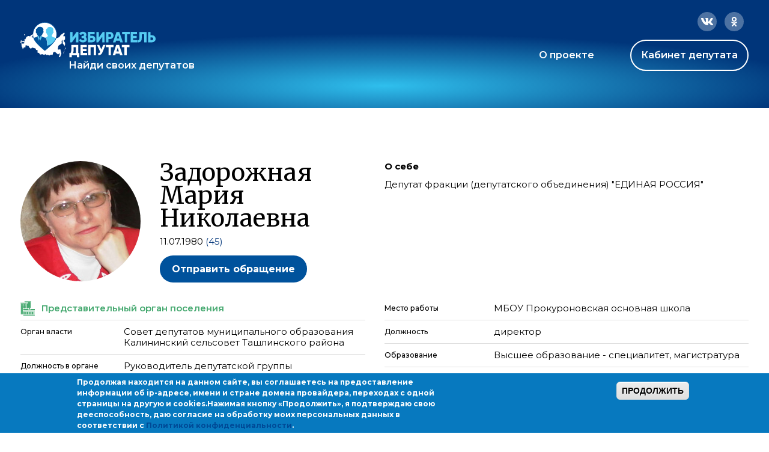

--- FILE ---
content_type: text/html; charset=utf-8
request_url: https://ideputat.er.ru/user/166700?page=4
body_size: 13837
content:
<!DOCTYPE html>
<!--[if IE 7]><html class="no-js lt-ie10 lt-ie9 lt-ie8 page-user-level-5" lang="ru" data-staticurl="/sites/all/themes/mdt/static/"><![endif]-->
<!--[if IE 8]><html class="no-js lt-ie10 lt-ie9 page-user-level-5" lang="ru" data-staticurl="/sites/all/themes/mdt/static/"><![endif]-->
<!--[if IE 9]><html class="no-js lt-ie10 page-user-level-5" lang="ru" data-staticurl="/sites/all/themes/mdt/static/"><![endif]-->
<!--[if gt IE 9]><!--><html class="no-js page-user-level-5" lang='ru' data-staticurl="/sites/all/themes/mdt/static/"><!--<![endif]-->

<head>
  <meta http-equiv="Content-Type" content="text/html; charset=utf-8" />
<link rel="apple-touch-icon" sizes="180x180" href="/sites/default/files/favicons/apple-touch-icon.png"/>
<link rel="icon" type="image/png" sizes="32x32" href="/sites/default/files/favicons/favicon-32x32.png"/>
<link rel="icon" type="image/png" sizes="16x16" href="/sites/default/files/favicons/favicon-16x16.png"/>
<link rel="manifest" href="/sites/default/files/favicons/site.webmanifest"/>
<link rel="mask-icon" href="/sites/default/files/favicons/safari-pinned-tab.svg" color="#00aba9"/>
<meta name="msapplication-TileColor" content="#00aba9"/>
<meta name="theme-color" content="#b4d4f4"/>
<link rel="profile" href="http://www.w3.org/1999/xhtml/vocab" />
<meta name="viewport" content="width=device-width" />
<link rel="stylesheet" href="https://use.fontawesome.com/releases/v5.0.6/css/all.css" />
<meta name="description" content="Руководитель депутатской группы (Совет депутатов муниципального образования Калининский сельсовет Ташлинского района)" />
<link rel="canonical" href="https://ideputat.er.ru/user/166700" />
<link rel="shortlink" href="https://ideputat.er.ru/user/166700" />
<meta property="og:site_name" content="Избиратель - Депутат" />
<meta property="og:type" content="politician" />
<meta property="og:url" content="https://ideputat.er.ru/user/166700" />
<meta property="og:title" content="Задорожная Мария Николаевна" />
<meta property="og:description" content="Руководитель депутатской группы (Совет депутатов муниципального образования Калининский сельсовет Ташлинского района)" />
<meta property="og:image" content="https://ideputat.er.ru/sites/default/files/deputy/photo_erdb/166700.jpg" />
<meta property="profile:username" content="Задорожная Мария Николаевна" />
  <title>Задорожная Мария Николаевна | Избиратель - Депутат</title>
  <style type="text/css" media="all">
@import url("https://ideputat.er.ru/modules/system/system.base.css?t49s5p");
@import url("https://ideputat.er.ru/modules/system/system.menus.css?t49s5p");
@import url("https://ideputat.er.ru/modules/system/system.messages.css?t49s5p");
@import url("https://ideputat.er.ru/modules/system/system.theme.css?t49s5p");
</style>
<style type="text/css" media="all">
@import url("https://ideputat.er.ru/sites/all/modules/contrib/jquery_update/replace/ui/themes/base/minified/jquery.ui.core.min.css?t49s5p");
@import url("https://ideputat.er.ru/sites/all/modules/contrib/jquery_update/replace/ui/themes/base/minified/jquery.ui.theme.min.css?t49s5p");
</style>
<style type="text/css" media="all">
@import url("https://ideputat.er.ru/sites/all/modules/idepvoting/idepvoting.css?t49s5p");
@import url("https://ideputat.er.ru/sites/all/modules/contrib/calendar/css/calendar_multiday.css?t49s5p");
@import url("https://ideputat.er.ru/modules/comment/comment.css?t49s5p");
@import url("https://ideputat.er.ru/sites/all/modules/contrib/date/date_repeat_field/date_repeat_field.css?t49s5p");
@import url("https://ideputat.er.ru/modules/field/theme/field.css?t49s5p");
@import url("https://ideputat.er.ru/sites/all/modules/contrib/field_hidden/field_hidden.css?t49s5p");
@import url("https://ideputat.er.ru/sites/all/modules/contrib/geofield_ymap/geofield_ymap.css?t49s5p");
@import url("https://ideputat.er.ru/modules/node/node.css?t49s5p");
@import url("https://ideputat.er.ru/modules/user/user.css?t49s5p");
@import url("https://ideputat.er.ru/sites/all/modules/contrib/views/css/views.css?t49s5p");
</style>
<style type="text/css" media="all">
@import url("https://ideputat.er.ru/sites/all/modules/contrib/colorbox/styles/default/colorbox_style.css?t49s5p");
@import url("https://ideputat.er.ru/sites/all/modules/contrib/ctools/css/ctools.css?t49s5p");
@import url("https://ideputat.er.ru/sites/all/modules/contrib/ctools/css/modal.css?t49s5p");
@import url("https://ideputat.er.ru/sites/all/modules/contrib/modal_forms/css/modal_forms_popup.css?t49s5p");
@import url("https://ideputat.er.ru/sites/all/modules/contrib/admin_menu_navbar/css/admin_menu_navbar_desktop.css?t49s5p");
@import url("https://ideputat.er.ru/sites/all/modules/contrib/eu_cookie_compliance/css/eu_cookie_compliance.css?t49s5p");
@import url("https://ideputat.er.ru/sites/all/modules/contrib/date/date_api/date.css?t49s5p");
@import url("https://ideputat.er.ru/sites/all/modules/mdm/css/common.theme.css?t49s5p");
@import url("https://ideputat.er.ru/sites/default/files/ctools/css/8695a9d3e23511e74e4cde79b7ae1666.css?t49s5p");
</style>
<style type="text/css" media="all">
@import url("https://ideputat.er.ru/sites/all/themes/mdt/static/css/mdt.css?t49s5p");
</style>
  <script type="text/javascript" src="https://ideputat.er.ru/sites/all/modules/contrib/jquery_update/replace/jquery/1.12/jquery.min.js?v=1.12.4"></script>
<script type="text/javascript" src="https://ideputat.er.ru/misc/jquery-extend-3.4.0.js?v=1.12.4"></script>
<script type="text/javascript" src="https://ideputat.er.ru/misc/jquery-html-prefilter-3.5.0-backport.js?v=1.12.4"></script>
<script type="text/javascript" src="https://ideputat.er.ru/misc/jquery.once.js?v=1.2"></script>
<script type="text/javascript" src="https://ideputat.er.ru/misc/drupal.js?t49s5p"></script>
<script type="text/javascript" src="https://ideputat.er.ru/sites/all/modules/contrib/jquery_update/js/jquery_browser.js?v=0.0.1"></script>
<script type="text/javascript" src="https://ideputat.er.ru/sites/all/modules/contrib/jquery_update/replace/ui/ui/minified/jquery.ui.core.min.js?v=1.10.2"></script>
<script type="text/javascript" src="https://ideputat.er.ru/sites/all/modules/contrib/jquery_update/replace/ui/external/jquery.cookie.js?v=67fb34f6a866c40d0570"></script>
<script type="text/javascript" src="https://ideputat.er.ru/sites/all/modules/contrib/jquery_update/replace/jquery.form/4/jquery.form.min.js?v=4.2.1"></script>
<script type="text/javascript" src="https://ideputat.er.ru/sites/all/libraries/history.js/scripts/bundled/html4%2Bhtml5/jquery.history.js?t49s5p"></script>
<script type="text/javascript" src="https://ideputat.er.ru/misc/ajax.js?v=7.101"></script>
<script type="text/javascript" src="https://ideputat.er.ru/sites/all/modules/contrib/jquery_update/js/jquery_update.js?v=0.0.1"></script>
<script type="text/javascript" src="https://ideputat.er.ru/sites/all/modules/contrib/admin_menu/admin_devel/admin_devel.js?t49s5p"></script>
<script type="text/javascript" src="https://ideputat.er.ru/sites/all/modules/contrib/ajax_error_behavior/ajax_error_behavior.js?t49s5p"></script>
<script type="text/javascript" src="https://ideputat.er.ru/sites/all/modules/contrib/autoupload/js/autoupload.js?t49s5p"></script>
<script type="text/javascript" src="https://ideputat.er.ru/sites/all/modules/contrib/entityreference/js/entityreference.js?t49s5p"></script>
<script type="text/javascript" src="https://ideputat.er.ru/sites/all/modules/contrib/spamspan/spamspan.js?t49s5p"></script>
<script type="text/javascript" src="https://ideputat.er.ru/sites/all/themes/fortytwo/static/js/lib/lodash.js?t49s5p"></script>
<script type="text/javascript" src="https://ideputat.er.ru/sites/all/themes/fortytwo/static/js/lib/polyfills/placeholder.js?t49s5p"></script>
<script type="text/javascript" src="https://ideputat.er.ru/sites/default/files/languages/ru_biL8xJRk9nmcpY2stnMj8JgrFNwf25HMJcpHB1YItb4.js?t49s5p"></script>
<script type="text/javascript" src="https://ideputat.er.ru/sites/all/libraries/colorbox/jquery.colorbox-min.js?t49s5p"></script>
<script type="text/javascript" src="https://ideputat.er.ru/sites/all/modules/contrib/colorbox/js/colorbox.js?t49s5p"></script>
<script type="text/javascript" src="https://ideputat.er.ru/sites/all/modules/contrib/colorbox/styles/default/colorbox_style.js?t49s5p"></script>
<script type="text/javascript" src="https://ideputat.er.ru/sites/all/modules/contrib/colorbox/js/colorbox_load.js?t49s5p"></script>
<script type="text/javascript" src="https://ideputat.er.ru/sites/all/modules/contrib/colorbox/js/colorbox_inline.js?t49s5p"></script>
<script type="text/javascript" src="https://ideputat.er.ru/sites/all/modules/mdm/js/colorbox.js?t49s5p"></script>
<script type="text/javascript" src="https://cdnjs.cloudflare.com/ajax/libs/jquery.inputmask/3.3.11/inputmask/inputmask.min.js"></script>
<script type="text/javascript" src="https://cdnjs.cloudflare.com/ajax/libs/jquery.inputmask/3.3.11/inputmask/jquery.inputmask.min.js"></script>
<script type="text/javascript" src="https://ideputat.er.ru/misc/progress.js?v=7.101"></script>
<script type="text/javascript" src="https://ideputat.er.ru/sites/all/modules/contrib/ctools/js/modal.js?t49s5p"></script>
<script type="text/javascript" src="https://ideputat.er.ru/sites/all/modules/contrib/modal_forms/js/modal_forms_popup.js?t49s5p"></script>
<script type="text/javascript" src="https://ideputat.er.ru/sites/all/modules/contrib/views/js/base.js?t49s5p"></script>
<script type="text/javascript" src="https://ideputat.er.ru/sites/all/modules/contrib/views/js/ajax_view.js?t49s5p"></script>
<script type="text/javascript" src="https://cdnjs.cloudflare.com/ajax/libs/clappr/0.4.7/clappr.min.js"></script>
<script type="text/javascript" src="https://cdnjs.cloudflare.com/ajax/libs/lodash.js/4.17.21/lodash.min.js"></script>
<script type="text/javascript" src="https://cdnjs.cloudflare.com/ajax/libs/jScrollPane/2.2.2/script/jquery.jscrollpane.min.js"></script>
<script type="text/javascript" src="https://vk.com/js/api/openapi.js?159"></script>
<script type="text/javascript" src="https://ideputat.er.ru/sites/all/modules/contrib/views_ajax_history/views_ajax_history.js?t49s5p"></script>
<script type="text/javascript" src="https://ideputat.er.ru/sites/all/themes/fortytwo/static/js/lib/modernizr.js?t49s5p"></script>
<script type="text/javascript" src="https://ideputat.er.ru/sites/all/themes/fortytwo/static/js/fortytwo.js?t49s5p"></script>
<script type="text/javascript" src="https://ideputat.er.ru/sites/all/themes/mdt/static/js/mdt.js?t49s5p"></script>
<script type="text/javascript">
<!--//--><![CDATA[//><!--
jQuery.extend(Drupal.settings, {"basePath":"\/","pathPrefix":"","setHasJsCookie":0,"ajaxPageState":{"theme":"mdt","theme_token":"ZOcQE9mVai2geG1GTowmUfxX64y1c_3Utc7vBmJitgU","jquery_version":"1.12","jquery_version_token":"DkhWX5iTNObF0QMSkw7lo6qQeF6-om8inc4Y06kcojU","js":{"0":1,"sites\/all\/modules\/contrib\/eu_cookie_compliance\/js\/eu_cookie_compliance.min.js":1,"sites\/all\/modules\/contrib\/jquery_update\/replace\/jquery\/1.12\/jquery.min.js":1,"misc\/jquery-extend-3.4.0.js":1,"misc\/jquery-html-prefilter-3.5.0-backport.js":1,"misc\/jquery.once.js":1,"misc\/drupal.js":1,"sites\/all\/modules\/contrib\/jquery_update\/js\/jquery_browser.js":1,"sites\/all\/modules\/contrib\/jquery_update\/replace\/ui\/ui\/minified\/jquery.ui.core.min.js":1,"sites\/all\/modules\/contrib\/jquery_update\/replace\/ui\/external\/jquery.cookie.js":1,"sites\/all\/modules\/contrib\/jquery_update\/replace\/jquery.form\/4\/jquery.form.min.js":1,"sites\/all\/libraries\/history.js\/scripts\/bundled\/html4+html5\/jquery.history.js":1,"misc\/ajax.js":1,"sites\/all\/modules\/contrib\/jquery_update\/js\/jquery_update.js":1,"sites\/all\/modules\/contrib\/admin_menu\/admin_devel\/admin_devel.js":1,"sites\/all\/modules\/contrib\/ajax_error_behavior\/ajax_error_behavior.js":1,"sites\/all\/modules\/contrib\/autoupload\/js\/autoupload.js":1,"sites\/all\/modules\/contrib\/entityreference\/js\/entityreference.js":1,"sites\/all\/modules\/contrib\/spamspan\/spamspan.js":1,"sites\/all\/themes\/fortytwo\/static\/js\/lib\/lodash.js":1,"sites\/all\/themes\/fortytwo\/static\/js\/lib\/polyfills\/placeholder.js":1,"public:\/\/languages\/ru_biL8xJRk9nmcpY2stnMj8JgrFNwf25HMJcpHB1YItb4.js":1,"sites\/all\/libraries\/colorbox\/jquery.colorbox-min.js":1,"sites\/all\/modules\/contrib\/colorbox\/js\/colorbox.js":1,"sites\/all\/modules\/contrib\/colorbox\/styles\/default\/colorbox_style.js":1,"sites\/all\/modules\/contrib\/colorbox\/js\/colorbox_load.js":1,"sites\/all\/modules\/contrib\/colorbox\/js\/colorbox_inline.js":1,"sites\/all\/modules\/mdm\/js\/colorbox.js":1,"https:\/\/cdnjs.cloudflare.com\/ajax\/libs\/jquery.inputmask\/3.3.11\/inputmask\/inputmask.min.js":1,"https:\/\/cdnjs.cloudflare.com\/ajax\/libs\/jquery.inputmask\/3.3.11\/inputmask\/jquery.inputmask.min.js":1,"misc\/progress.js":1,"sites\/all\/modules\/contrib\/ctools\/js\/modal.js":1,"sites\/all\/modules\/contrib\/modal_forms\/js\/modal_forms_popup.js":1,"sites\/all\/modules\/contrib\/views\/js\/base.js":1,"sites\/all\/modules\/contrib\/views\/js\/ajax_view.js":1,"https:\/\/cdnjs.cloudflare.com\/ajax\/libs\/clappr\/0.4.7\/clappr.min.js":1,"https:\/\/cdnjs.cloudflare.com\/ajax\/libs\/lodash.js\/4.17.21\/lodash.min.js":1,"https:\/\/cdnjs.cloudflare.com\/ajax\/libs\/jScrollPane\/2.2.2\/script\/jquery.jscrollpane.min.js":1,"https:\/\/vk.com\/js\/api\/openapi.js?159":1,"sites\/all\/modules\/contrib\/views_ajax_history\/views_ajax_history.js":1,"sites\/all\/themes\/fortytwo\/static\/js\/lib\/modernizr.js":1,"sites\/all\/themes\/fortytwo\/static\/js\/fortytwo.js":1,"sites\/all\/themes\/mdt\/static\/js\/mdt.js":1},"css":{"modules\/system\/system.base.css":1,"modules\/system\/system.menus.css":1,"modules\/system\/system.messages.css":1,"modules\/system\/system.theme.css":1,"misc\/ui\/jquery.ui.core.css":1,"misc\/ui\/jquery.ui.theme.css":1,"sites\/all\/modules\/idepvoting\/idepvoting.css":1,"sites\/all\/modules\/contrib\/calendar\/css\/calendar_multiday.css":1,"modules\/comment\/comment.css":1,"sites\/all\/modules\/contrib\/date\/date_repeat_field\/date_repeat_field.css":1,"modules\/field\/theme\/field.css":1,"sites\/all\/modules\/contrib\/field_hidden\/field_hidden.css":1,"sites\/all\/modules\/contrib\/geofield_ymap\/geofield_ymap.css":1,"modules\/node\/node.css":1,"modules\/user\/user.css":1,"sites\/all\/modules\/contrib\/views\/css\/views.css":1,"sites\/all\/modules\/contrib\/colorbox\/styles\/default\/colorbox_style.css":1,"sites\/all\/modules\/contrib\/ctools\/css\/ctools.css":1,"sites\/all\/modules\/contrib\/ctools\/css\/modal.css":1,"sites\/all\/modules\/contrib\/modal_forms\/css\/modal_forms_popup.css":1,"sites\/all\/modules\/contrib\/admin_menu_navbar\/css\/admin_menu_navbar_desktop.css":1,"sites\/all\/modules\/contrib\/eu_cookie_compliance\/css\/eu_cookie_compliance.css":1,"sites\/all\/modules\/contrib\/date\/date_api\/date.css":1,"sites\/all\/modules\/mdm\/css\/common.theme.css":1,"public:\/\/ctools\/css\/8695a9d3e23511e74e4cde79b7ae1666.css":1,"sites\/all\/themes\/mdt\/static\/css\/mdt.css":1,"sites\/all\/themes\/mdt\/static\/css\/temporary.css":1}},"ajaxErrorBehavior":{"behavior":"core","error":"There was some error in the user interface, please contact the site administrator.","watchdog_url":"https:\/\/ideputat.er.ru\/ajax_error_behavior\/watchdog"},"colorbox":{"transition":"elastic","speed":"350","opacity":"0.85","slideshow":false,"slideshowAuto":true,"slideshowSpeed":"2500","slideshowStart":"start slideshow","slideshowStop":"stop slideshow","current":"{current} \u0438\u0437 {total}","previous":"\u00ab","next":"\u00bb","close":"\u0417\u0430\u043a\u0440\u044b\u0442\u044c","overlayClose":true,"returnFocus":true,"maxWidth":"98%","maxHeight":"98%","initialWidth":"300","initialHeight":"250","fixed":true,"scrolling":true,"mobiledetect":false,"mobiledevicewidth":"480px","file_public_path":"\/sites\/default\/files","specificPagesDefaultValue":"admin*\nimagebrowser*\nimg_assist*\nimce*\nnode\/add\/*\nnode\/*\/edit\nprint\/*\nprintpdf\/*\nsystem\/ajax\nsystem\/ajax\/*"},"jcarousel":{"ajaxPath":"\/jcarousel\/ajax\/views"},"CToolsModal":{"loadingText":"\u0417\u0430\u0433\u0440\u0443\u0437\u043a\u0430...","closeText":"\u0417\u0430\u043a\u0440\u044b\u0442\u044c \u043e\u043a\u043d\u043e","closeImage":"\u003Cimg src=\u0022https:\/\/ideputat.er.ru\/sites\/all\/modules\/contrib\/ctools\/images\/icon-close-window.png\u0022 alt=\u0022\u0417\u0430\u043a\u0440\u044b\u0442\u044c \u043e\u043a\u043d\u043e\u0022 title=\u0022\u0417\u0430\u043a\u0440\u044b\u0442\u044c \u043e\u043a\u043d\u043e\u0022 \/\u003E","throbber":"\u003Cimg src=\u0022https:\/\/ideputat.er.ru\/sites\/all\/modules\/contrib\/ctools\/images\/throbber.gif\u0022 alt=\u0022\u0417\u0430\u0433\u0440\u0443\u0437\u043a\u0430\u0022 title=\u0022\u0417\u0430\u0433\u0440\u0443\u0437\u043a\u0430...\u0022 \/\u003E"},"modal-popup-small":{"modalSize":{"type":"fixed","width":300,"height":300},"modalOptions":{"opacity":0.85,"background":"#000"},"animation":"fadeIn","modalTheme":"ModalFormsPopup","throbber":"\u003Cimg src=\u0022https:\/\/ideputat.er.ru\/sites\/all\/modules\/contrib\/modal_forms\/images\/loading_animation.gif\u0022 alt=\u0022\u0417\u0430\u0433\u0440\u0443\u0437\u043a\u0430...\u0022 title=\u0022\u0417\u0430\u0433\u0440\u0443\u0437\u043a\u0430\u0022 \/\u003E","closeText":"\u0417\u0430\u043a\u0440\u044b\u0442\u044c"},"modal-popup-medium":{"modalSize":{"type":"fixed","width":550,"height":450},"modalOptions":{"opacity":0.85,"background":"#000"},"animation":"fadeIn","modalTheme":"ModalFormsPopup","throbber":"\u003Cimg src=\u0022https:\/\/ideputat.er.ru\/sites\/all\/modules\/contrib\/modal_forms\/images\/loading_animation.gif\u0022 alt=\u0022\u0417\u0430\u0433\u0440\u0443\u0437\u043a\u0430...\u0022 title=\u0022\u0417\u0430\u0433\u0440\u0443\u0437\u043a\u0430\u0022 \/\u003E","closeText":"\u0417\u0430\u043a\u0440\u044b\u0442\u044c"},"modal-popup-large":{"modalSize":{"type":"scale","width":0.8,"height":0.8},"modalOptions":{"opacity":0.85,"background":"#000"},"animation":"fadeIn","modalTheme":"ModalFormsPopup","throbber":"\u003Cimg src=\u0022https:\/\/ideputat.er.ru\/sites\/all\/modules\/contrib\/modal_forms\/images\/loading_animation.gif\u0022 alt=\u0022\u0417\u0430\u0433\u0440\u0443\u0437\u043a\u0430...\u0022 title=\u0022\u0417\u0430\u0433\u0440\u0443\u0437\u043a\u0430\u0022 \/\u003E","closeText":"\u0417\u0430\u043a\u0440\u044b\u0442\u044c"},"viewsAjaxHistory":{"renderPageItem":"4"},"views":{"ajax_path":"\/views\/ajax","ajaxViews":{"views_dom_id:7d954dd3ae1399d75186a52318d5e14b":{"view_name":"dep_search","view_display_id":"same_region","view_args":"166700","view_path":"user\/166700","view_base_path":"region_deputy","view_dom_id":"7d954dd3ae1399d75186a52318d5e14b","pager_element":0},"views_dom_id:4f300c7365276bc2e3b757c4ad3f2470":{"view_name":"dep_media","view_display_id":"dep_news","view_args":"166700","view_path":"user\/166700","view_base_path":"user_content","view_dom_id":"4f300c7365276bc2e3b757c4ad3f2470","pager_element":"1"},"views_dom_id:c996aaffc0991e4cc0fb3d771f6f4276":{"view_name":"dep_media","view_display_id":"dep_photos","view_args":"166700","view_path":"user\/166700","view_base_path":"user_content","view_dom_id":"c996aaffc0991e4cc0fb3d771f6f4276","pager_element":"2"},"views_dom_id:efa86b32b2fbacf5aecdac09f82b5d84":{"view_name":"dep_media","view_display_id":"dep_videos","view_args":"166700","view_path":"user\/166700","view_base_path":"user_content","view_dom_id":"efa86b32b2fbacf5aecdac09f82b5d84","pager_element":"3"}}},"urlIsAjaxTrusted":{"\/views\/ajax":true},"better_exposed_filters":{"views":{"dep_search":{"displays":{"same_region":{"filters":[]}}},"dep_media":{"displays":{"dep_news":{"filters":[]},"dep_photos":{"filters":[]},"dep_videos":{"filters":[]}}}}},"eu_cookie_compliance":{"cookie_policy_version":"1.0.0","popup_enabled":1,"popup_agreed_enabled":0,"popup_hide_agreed":0,"popup_clicking_confirmation":1,"popup_scrolling_confirmation":0,"popup_html_info":"\u003Cdiv class=\u0022eu-cookie-compliance-banner eu-cookie-compliance-banner-info eu-cookie-compliance-banner--default\u0022\u003E\n  \u003Cdiv class=\u0022popup-content info\u0022\u003E\n        \u003Cdiv id=\u0022popup-text\u0022\u003E\n      \u003Cp\u003E\u041f\u0440\u043e\u0434\u043e\u043b\u0436\u0430\u044f \u043d\u0430\u0445\u043e\u0434\u0438\u0442\u0441\u044f \u043d\u0430 \u0434\u0430\u043d\u043d\u043e\u043c \u0441\u0430\u0439\u0442\u0435, \u0432\u044b \u0441\u043e\u0433\u043b\u0430\u0448\u0430\u0435\u0442\u0435\u0441\u044c \u043d\u0430 \u043f\u0440\u0435\u0434\u043e\u0441\u0442\u0430\u0432\u043b\u0435\u043d\u0438\u0435 \u0438\u043d\u0444\u043e\u0440\u043c\u0430\u0446\u0438\u0438 \u043e\u0431 ip-\u0430\u0434\u0440\u0435\u0441\u0435, \u0438\u043c\u0435\u043d\u0438 \u0438 \u0441\u0442\u0440\u0430\u043d\u0435 \u0434\u043e\u043c\u0435\u043d\u0430 \u043f\u0440\u043e\u0432\u0430\u0439\u0434\u0435\u0440\u0430, \u043f\u0435\u0440\u0435\u0445\u043e\u0434\u0430\u0445 \u0441 \u043e\u0434\u043d\u043e\u0439 \u0441\u0442\u0440\u0430\u043d\u0438\u0446\u044b \u043d\u0430 \u0434\u0440\u0443\u0433\u0443\u044e \u0438 cookies.\u003C\/p\u003E\u003Cp\u003E\u041d\u0430\u0436\u0438\u043c\u0430\u044f \u043a\u043d\u043e\u043f\u043a\u0443 \u00ab\u041f\u0440\u043e\u0434\u043e\u043b\u0436\u0438\u0442\u044c\u00bb, \u044f \u043f\u043e\u0434\u0442\u0432\u0435\u0440\u0436\u0434\u0430\u044e \u0441\u0432\u043e\u044e \u0434\u0435\u0435\u0441\u043f\u043e\u0441\u043e\u0431\u043d\u043e\u0441\u0442\u044c, \u0434\u0430\u044e \u0441\u043e\u0433\u043b\u0430\u0441\u0438\u0435 \u043d\u0430 \u043e\u0431\u0440\u0430\u0431\u043e\u0442\u043a\u0443 \u043c\u043e\u0438\u0445 \u043f\u0435\u0440\u0441\u043e\u043d\u0430\u043b\u044c\u043d\u044b\u0445 \u0434\u0430\u043d\u043d\u044b\u0445 \u0432 \u0441\u043e\u043e\u0442\u0432\u0435\u0442\u0441\u0442\u0432\u0438\u0438 \u0441 \u003Ca href=\u0022\/privacy\u0022\u003E\u041f\u043e\u043b\u0438\u0442\u0438\u043a\u043e\u0439 \u043a\u043e\u043d\u0444\u0438\u0434\u0435\u043d\u0446\u0438\u0430\u043b\u044c\u043d\u043e\u0441\u0442\u0438\u003C\/a\u003E.\u003C\/p\u003E          \u003C\/div\u003E\n    \n    \u003Cdiv id=\u0022popup-buttons\u0022 class=\u0022\u0022\u003E\n            \u003Cbutton type=\u0022button\u0022 class=\u0022agree-button eu-cookie-compliance-default-button\u0022\u003E\u041f\u0440\u043e\u0434\u043e\u043b\u0436\u0438\u0442\u044c\u003C\/button\u003E\n          \u003C\/div\u003E\n  \u003C\/div\u003E\n\u003C\/div\u003E","use_mobile_message":false,"mobile_popup_html_info":"\u003Cdiv class=\u0022eu-cookie-compliance-banner eu-cookie-compliance-banner-info eu-cookie-compliance-banner--default\u0022\u003E\n  \u003Cdiv class=\u0022popup-content info\u0022\u003E\n        \u003Cdiv id=\u0022popup-text\u0022\u003E\n                \u003C\/div\u003E\n    \n    \u003Cdiv id=\u0022popup-buttons\u0022 class=\u0022\u0022\u003E\n            \u003Cbutton type=\u0022button\u0022 class=\u0022agree-button eu-cookie-compliance-default-button\u0022\u003E\u041f\u0440\u043e\u0434\u043e\u043b\u0436\u0438\u0442\u044c\u003C\/button\u003E\n          \u003C\/div\u003E\n  \u003C\/div\u003E\n\u003C\/div\u003E\n","mobile_breakpoint":"768","popup_html_agreed":"\u003Cdiv\u003E\n  \u003Cdiv class=\u0022popup-content agreed\u0022\u003E\n    \u003Cdiv id=\u0022popup-text\u0022\u003E\n      \u003Cp\u003E\u0026lt;h2\u0026gt;Thank you for accepting cookies\u0026lt;\/h2\u0026gt;\u0026lt;p\u0026gt;You can now hide this message or find out more about cookies.\u0026lt;\/p\u0026gt;\u003C\/p\u003E\n    \u003C\/div\u003E\n    \u003Cdiv id=\u0022popup-buttons\u0022\u003E\n      \u003Cbutton type=\u0022button\u0022 class=\u0022hide-popup-button eu-cookie-compliance-hide-button\u0022\u003E\u0421\u043a\u0440\u044b\u0442\u044c\u003C\/button\u003E\n          \u003C\/div\u003E\n  \u003C\/div\u003E\n\u003C\/div\u003E","popup_use_bare_css":false,"popup_height":"auto","popup_width":"100%","popup_delay":1000,"popup_link":"\/node\/3","popup_link_new_window":1,"popup_position":null,"fixed_top_position":1,"popup_language":"ru","store_consent":false,"better_support_for_screen_readers":0,"reload_page":0,"domain":"","domain_all_sites":null,"popup_eu_only_js":0,"cookie_lifetime":"100","cookie_session":false,"disagree_do_not_show_popup":0,"method":"default","allowed_cookies":"","withdraw_markup":"\u003Cbutton type=\u0022button\u0022 class=\u0022eu-cookie-withdraw-tab\u0022\u003EPrivacy settings\u003C\/button\u003E\n\u003Cdiv class=\u0022eu-cookie-withdraw-banner\u0022\u003E\n  \u003Cdiv class=\u0022popup-content info\u0022\u003E\n    \u003Cdiv id=\u0022popup-text\u0022\u003E\n      \u003Cp\u003E\u0026lt;h2\u0026gt;We use cookies on this site to enhance your user experience\u0026lt;\/h2\u0026gt;\u0026lt;p\u0026gt;You have given your consent for us to set cookies.\u0026lt;\/p\u0026gt;\u003C\/p\u003E\n    \u003C\/div\u003E\n    \u003Cdiv id=\u0022popup-buttons\u0022\u003E\n      \u003Cbutton type=\u0022button\u0022 class=\u0022eu-cookie-withdraw-button\u0022\u003EWithdraw consent\u003C\/button\u003E\n    \u003C\/div\u003E\n  \u003C\/div\u003E\n\u003C\/div\u003E\n","withdraw_enabled":false,"withdraw_button_on_info_popup":false,"cookie_categories":[],"cookie_categories_details":[],"enable_save_preferences_button":true,"cookie_name":"","cookie_value_disagreed":"0","cookie_value_agreed_show_thank_you":"1","cookie_value_agreed":"2","containing_element":"body","automatic_cookies_removal":true,"close_button_action":"close_banner"},"currentPath":"user\/166700","currentPathIsAdmin":false});
//--><!]]>
</script>
</head>
<body class="html not-front not-logged-in no-sidebars page-user page-user- page-user-166700 columns-middle   layout-adaptive ft-tabs page-user-role-2 page-user-role-3 page-user-level-5 page-user-level-5" >

  <div id="skip-link">
    <a href="#main-content" class="element-invisible element-focusable">Перейти к основному содержанию</a>
  </div>
    <div id="global_wrapper" class="bg-blue">
  <div class="wrapper">
    <header>
      <div class="header-inner">
        <div class="socials">
          <a href="https://connect.ok.ru/offer?url=https://ideputat.er.ru/user/166700?page=4" class="ok"
             onclick="javascript:window.open(this.href,'','menubar=no,toolbar=no,resizable=yes,scrollbars=yes,height=600,width=600');return false;">
            <svg class="grow" width="32" height="32" viewBox="0 0 32 32" fill="none" xmlns="http://www.w3.org/2000/svg">
              <rect width="32" height="32" rx="16" fill="white" fill-opacity="0.3"/>
              <path
                d="M19.5924 18.4179C20.155 18.0436 20.4988 17.7629 20.6551 17.5445C20.8427 17.295 20.8427 16.9519 20.6864 16.5776C20.5301 16.3281 20.3113 16.1409 20.0612 16.0785C19.6862 16.0162 19.3423 16.1097 18.9673 16.3904L18.5922 16.64C18.2796 16.8271 17.9358 16.9519 17.592 17.0767C17.0606 17.2326 16.5292 17.295 15.9979 17.295C15.4352 17.295 14.9039 17.2326 14.4038 17.0767C14.0287 16.9519 13.7161 16.8271 13.4036 16.64L13.0285 16.3904C12.6534 16.1097 12.2783 16.0162 11.9657 16.0785C11.6532 16.1409 11.4656 16.3281 11.3406 16.5776C11.1531 16.9519 11.1531 17.295 11.3406 17.5445C11.4656 17.7629 11.8407 18.0436 12.4033 18.4179C13.0597 18.8546 13.9974 19.1353 15.2477 19.26L12.2158 22.2856C11.9032 22.5663 11.8407 22.8782 11.9657 23.2213C12.0908 23.5644 12.3096 23.7828 12.6846 23.9075C13.0285 24.0323 13.341 23.9699 13.6223 23.6892L15.9979 21.3187L18.4046 23.7204C18.6547 24.0011 18.9673 24.0635 19.3111 23.9387C19.6549 23.814 19.905 23.5644 20.03 23.2213C20.155 22.8782 20.0612 22.5663 19.8112 22.2856L16.7793 19.26C17.967 19.1353 18.9047 18.8546 19.5924 18.4179ZM11.9345 12.0549C11.9345 12.8035 12.0908 13.4585 12.4658 14.0823C12.8409 14.7061 13.341 15.174 13.9662 15.5483C14.5913 15.9226 15.2477 16.0785 15.9979 16.0785C16.7168 16.0785 17.4044 15.9226 18.0296 15.5483C18.6547 15.174 19.1235 14.7061 19.4986 14.0823C19.8737 13.4585 20.0612 12.8035 20.0612 12.0549C20.0612 11.3063 19.8737 10.6513 19.4986 10.0274C19.1235 9.40361 18.6547 8.93574 18.0296 8.56144C17.4044 8.18715 16.7168 8 15.9979 8C15.2477 8 14.5913 8.18715 13.9662 8.56144C13.341 8.93574 12.8409 9.40361 12.4658 10.0274C12.0908 10.6513 11.9345 11.3063 11.9345 12.0549ZM13.9974 12.0549C13.9974 11.4934 14.185 11.0256 14.5913 10.6513C14.9664 10.277 15.4352 10.0586 15.9979 10.0586C16.5292 10.0586 16.9981 10.277 17.4044 10.6513C17.7795 11.0256 17.9983 11.4934 17.9983 12.0549C17.9983 12.6163 17.7795 13.0842 17.4044 13.4585C16.9981 13.8328 16.5292 14.0199 15.9979 14.0199C15.4352 14.0199 14.9664 13.8328 14.5913 13.4585C14.185 13.0842 13.9974 12.6163 13.9974 12.0549Z"
                fill="white"/>
            </svg>
          </a>
          <a href="https://vk.com/share.php?url=https://ideputat.er.ru/user/166700?page=4" class="vk"
             onclick="javascript:window.open(this.href,'','menubar=no,toolbar=no,resizable=yes,scrollbars=yes,height=600,width=600');return false;">
            <svg class="grow" width="32" height="32" viewBox="0 0 32 32" fill="none" xmlns="http://www.w3.org/2000/svg">
              <rect width="32" height="32" rx="16" fill="white" fill-opacity="0.3"/>
              <path
                d="M25.5539 10.8178C25.4796 11.1896 25.1822 11.8216 24.6617 12.6766C24.29 13.3086 23.8439 14.0149 23.3234 14.8327C22.8773 15.5019 22.6171 15.8364 22.6171 15.8364C22.4684 16.0595 22.3941 16.2454 22.3941 16.3569C22.3941 16.5056 22.4684 16.6543 22.6171 16.803L22.9517 17.1747C24.7361 19.0335 25.7398 20.2974 25.9628 20.9665C26.0372 21.2639 26 21.5242 25.8513 21.6729C25.7026 21.8216 25.5167 21.8959 25.2193 21.8959H23.026C22.7286 21.8959 22.5056 21.8216 22.2825 21.6357C22.1338 21.5613 21.8364 21.3011 21.4647 20.855C21.0929 20.4089 20.7584 20.0372 20.461 19.7398C19.4572 18.8104 18.7138 18.3271 18.2677 18.3271C18.0446 18.3271 17.8959 18.3643 17.8216 18.4387C17.7472 18.513 17.71 18.6989 17.71 18.9219C17.6729 19.1078 17.6729 19.4796 17.6729 20.0744V21.0409C17.6729 21.3383 17.5985 21.5613 17.4498 21.6729C17.2268 21.8216 16.7807 21.8959 16.1115 21.8959C14.9219 21.8959 13.7695 21.5613 12.5799 20.855C11.3903 20.1859 10.3494 19.1822 9.45725 17.881C8.60223 16.7658 7.89591 15.6134 7.33829 14.4238C6.89219 13.5316 6.52045 12.7138 6.26022 11.9331C6.07435 11.3383 6 10.8922 6 10.632C6 10.223 6.22305 10 6.74349 10H8.9368C9.19703 10 9.3829 10.0743 9.5316 10.1859C9.6803 10.3346 9.79182 10.5576 9.90335 10.855C10.2379 11.8587 10.6468 12.8253 11.1673 13.7546C11.6134 14.6468 12.0595 15.3532 12.5056 15.8736C12.9517 16.4312 13.2862 16.6915 13.5465 16.6915C13.6952 16.6915 13.7695 16.6543 13.8439 16.5428C13.9182 16.4312 13.9554 16.2082 13.9554 15.8736V12.6394C13.9182 12.2677 13.8439 11.8959 13.6952 11.5985C13.6208 11.4498 13.4721 11.2639 13.3234 11.0409C13.1375 10.8178 13.0632 10.6691 13.0632 10.5204C13.0632 10.3717 13.1004 10.2602 13.2119 10.1487C13.3234 10.0743 13.4721 10 13.6208 10H17.0781C17.3011 10 17.4498 10.0743 17.5242 10.1859C17.5985 10.3346 17.6729 10.5204 17.6729 10.8178V15.1301C17.6729 15.3532 17.71 15.539 17.7844 15.6134C17.8587 15.7249 17.9331 15.7621 18.0446 15.7621C18.1561 15.7621 18.3048 15.7249 18.4535 15.6506C18.6022 15.5762 18.7881 15.3903 19.0483 15.0929C19.4944 14.5725 19.9777 13.9405 20.461 13.1599C20.7584 12.6394 21.0929 12.0446 21.3903 11.3755L21.7621 10.632C21.9108 10.223 22.2454 10 22.6915 10H24.8848C25.4796 10 25.7026 10.2974 25.5539 10.8178Z"
                fill="white"/>
            </svg>
          </a>
        </div>

        
          <div class="region region-header"><div class="region_inner">
  <div id="block-18" class="block">

    
  <div class="content">
    <div class="logo"><a href="/" id="logo" rel="home" title="Избиратель - Депутат">
  <svg version="1.1" xmlns="http://www.w3.org/2000/svg" fill="none" height="59" viewbox="0 0 225 59" width="225">
<style type="text/css">
<!--/*--><![CDATA[/* ><!--*/
.st0{fill:#56CCF2;} .st1{fill:#FFFFFF;} .st2{fill:#00529B;}
/*--><!]]>*/
</style>
<path class="st0" d="M118.9,22.5h-2.7v-2.6h7.2v-3.8h-11.1v17.3h6.7c3.5,0,5.8-2.1,5.8-5.4C124.8,24.7,122.4,22.5,118.9,22.5z&#10;&#9; M118.9,29.7h-2.7v-3.5h2.7c1.1,0,1.9,0.5,1.9,1.7C120.9,29.2,120,29.7,118.9,29.7z M108.2,24.5c1.1-0.8,1.7-2,1.7-3.6&#10;&#9;c0-3.1-2.5-5.1-6-5.1c-3.2,0-5,1.6-6.1,3.7l3.3,1.9c0.5-1.1,1.2-1.9,2.7-1.9c1.4,0,2,0.6,2,1.7s-0.8,1.7-2.4,1.7h-1.7v3.5h2.1&#10;&#9;c1.7,0,2.5,0.7,2.5,1.8s-0.8,1.8-2.4,1.8c-1.8,0-2.7-1-3.1-2.4l-3.3,1.9c1,2.4,3,4.1,6.6,4.1c3.6,0,6.3-2,6.3-5.2&#10;&#9;C110.5,26.6,109.6,25.3,108.2,24.5z M130.4,25.5v-9.3h-3.9v17.2h3l6.7-9.3v9.3h3.9V16.2h-3L130.4,25.5z M86.7,25.5v-9.3h-3.9v17.2h3&#10;&#9;l6.7-9.3v9.3h3.9V16.2h-3L86.7,25.5z M159.9,16.2L154,33.4h4.3l0.8-2.7h6.3l0.8,2.7h4.3l-5.8-17.2H159.9z M160.5,27l2-6.3l2,6.3&#10;&#9;H160.5z M187.3,26.5h6.1v-3.7h-6.1v-2.9h6.8v-3.8h-10.6v17.3h10.9v-3.8h-7V26.5z M169.3,19.9h4.4v13.5h3.9V19.9h4.4v-3.8h-12.8V19.9&#10;&#9;z M219,21.6h-2.6v-5.4h-3.9v17.2h6.6c3.3,0,6-2.6,6-5.8C225,24.2,222.4,21.6,219,21.6z M219,29.7h-2.6v-4.4h2.6c1.2,0,2,1,2,2.3&#10;&#9;C221.1,28.8,220.2,29.7,219,29.7z M198,26.5c0,2.9-1.1,3.5-2.9,3.1v3.8c3.2,0.4,6.8-0.8,6.8-6.9V20h4.1v13.4h3.9V16.2H198V26.5z&#10;&#9; M149.1,16.2h-6.6v17.2h3.9V28h2.6c3.3,0,6-2.6,6-5.8S152.5,16.2,149.1,16.2z M149.1,24.3h-2.6v-4.4h2.6c1.2,0,2,1,2,2.3&#10;&#9;C151.2,23.3,150.3,24.3,149.1,24.3z"></path>
<path class="st1" d="M112.9,54.9h3.9V41.5h5.1v13.4h3.9V37.7h-13V54.9z M103.8,48.1h6.1v-3.7h-6.1v-2.9h6.8v-3.8H100v17.2h10.9v-3.8&#10;&#9;h-7V48.1z M96.3,37.7H84.7v7.8c0,2.9-0.6,4.5-1.3,5.7h-1.8v7h3.9v-3.3h8.6v3.3h3.9v-7h-1.8V37.7z M92.3,51.2h-4.8&#10;&#9;c0.6-1.1,1.1-2.9,1.1-5.6v-4.1h3.7V51.2z M159.4,37.7l-5.8,17.2h4.3l0.8-2.7h6.3l0.8,2.7h4.3l-5.8-17.2H159.4z M159.9,48.6l2-6.3&#10;&#9;l2,6.3H159.9z M134.6,45.2l-3.3-7.5h-3.9l5.5,11.8c-0.7,1.2-1.7,1.9-3.5,1.7v3.7c3.2,0.1,5.7-1.3,7.2-5l5-12.2h-3.9L134.6,45.2z&#10;&#9; M168.7,37.7v3.8h4.4v13.4h3.9V41.5h4.4v-3.8H168.7z M155.1,37.7h-12.8v3.8h4.4v13.4h3.9V41.5h4.4V37.7z"></path>
<path class="st1" d="M40.7,39.7c10.9,0,19.7-8.8,19.7-19.7c0-10.9-8.8-19.7-19.7-19.7S21,9.2,21,20C21,30.9,29.8,39.7,40.7,39.7z"></path>
<path class="st1" d="M8,21.7l-0.7-1.9l-1.2,0.4l1,1.9L8,21.7z M71.8,30.8l2.5-2.5l-0.1-4.9l-2.9-0.2l0.5-2l2-1.8L73,17.1l-5.6,3.8&#10;&#9;l-1,1.3l-1.7,2.4l-1.4,0.8l-2.4,1L57,27l-2,3l-1.4-1.4L52,28.4l-0.4,1.3L48,28l0.5-1.3l-2.9-1.4l-2.3,1l-7.5,2.5l-0.1-2l-1.2,0.8&#10;&#9;l-0.2-0.5l-1,1.2L32,30.1l-1.2-2.4l-1-1l0.4-0.5l1.4-1.8l1.7-0.7l3.5-0.1l0.6-0.7l-3.6-0.2l-4.2,1.9l0.4,3.7L29.2,28l-1-0.8&#10;&#9;l-3.8-1.1l-6-1.1l1.4-3.2l1.2,3.1l2.5-1.3L22,19.3l-4.7,2.4l-1,1.8L13,22.9l-3,1.4l-1.9,4.3l-1.7-0.1l0.7,2.4l-1,1.1l0.6,2.6l-2,1.1&#10;&#9;l-2.9-0.5l-0.2-2.3L0,32v1.9L1.6,35L2,40.2l1.4,2.4l0.5,2.3l2-3.1L8.2,42l0.4-3.6l2-0.1v1l1.4-0.5l1.8,0.8l0.6,2l3.1,2.6l1.8-2.1&#10;&#9;l6,1.6l0.8,2.4l2.3,0.2l0.1,4.3l2.3,0.4l2.1,2.9l3.5-0.8l3.2,1.3c0,0,1.8-1.3,1.9-1.4c-0.1,0.1,2,1.8,2.1,1.7c0.1,0,1.6-0.6,1.6-0.6&#10;&#9;l3.2,1.2l2.5-1.4l2.6,0.7l1-4.3l3-1.1l5.1,4.5l2.5-2.5l0.2,3.8l-1.4,1.2l0.7,2.1l1.6-0.8l2-5.4l-1.8-7.2l-2.6,0.6l-1.7-0.4l1.1-6&#10;&#9;l5.5-3.8L68.6,31l1.3-2.1l0.7,6.7l3.5,4.1l0.1-5.6L71.8,30.8z"></path>
<path class="st0" d="M35.3,22.2c-0.1,0-0.1,0.1-0.2,0.1L32.9,24l-0.2,0.2l0.1,0.1h-1.4l0.1-0.1L31.3,24l-2.1-1.7L29,22.2l-0.1-0.1&#10;&#9;L28.6,22v0.6V24v0.1l0.7,3.3l0.5-0.7L31,31l0.7-4.4h-0.1l-0.5-1.6h2l-0.5,1.6l0.7,4.2l1.1-3.9l0.5,0.7l0.7-3.3v-0.1v-1.2v-0.8&#10;&#9;L35.3,22.2z M57.9,25.9c0,0-3.6-1.1-4.8-1.9c-0.6-0.5-1-1.3-1.2-2c1.4-1.2,1.8-3,1.8-3s0-0.4,0.5-0.7c0.7-0.6,1.1-1.6,1.1-2.1&#10;&#9;c0-0.7-0.8-1-0.8-1s0.1-1.3,0.4-2.6c0.1-1-0.2-1.7-0.8-2.5c-0.8-1.1-1.9-1.9-3.8-2.1c-3-0.2-4.2,0.2-5,1c-0.6,0.5-0.7,1.2-0.7,1.6&#10;&#9;c-0.6,0.1-1.2,0.5-1.6,0.8c-0.5,0.5-0.6,0.8-0.6,1.3c0.2,1.3,0.6,2.3,0.7,2.6c-0.4,0-0.8,0.1-0.8,1c0,0.6,0.4,1.6,1.1,2.1&#10;&#9;c0.5,0.4,0.5,0.7,0.5,0.7s0.4,1.9,1.9,3.1c-0.4,0.7-0.7,1.6-1.2,1.9c-0.6,0.5-2.5,1.2-3.7,1.7c0.5,0.1,0.7,0.2,0.7,0.2&#10;&#9;c1.3,0.5,2.1,1.6,2.1,2.4l0.5,2.4c0.1,0.4,0.1,0.7,0.2,1.2c0.2,1.6,0.4,3.6,0.4,6.2c0,0.5,0,1-0.1,1.4c6.8-1.3,12.4-6.2,14.7-12.8&#10;&#9;C58.8,26.5,58.5,26.1,57.9,25.9z"></path>
<path class="st2" d="M37.9,14.9c0,0,0.2-1.3,0.4-2.6c0.1-1-0.2-1.7-0.8-2.4c-0.8-1.1-1.9-1.9-3.8-2.1c-3-0.2-4.2,0.2-5,1&#10;&#9;c-0.6,0.5-0.7,1.2-0.8,1.6c-0.6,0.1-1.2,0.5-1.6,0.8c-0.5,0.4-0.6,0.8-0.6,1.3c0.2,1.3,0.5,2.1,0.6,2.6c-0.4,0-0.8,0.1-0.8,1&#10;&#9;c0,0.6,0.4,1.6,1.1,2.1c0.5,0.4,0.5,0.7,0.5,0.7s0.4,1.9,1.9,3.1c0,0.1-0.1,0.2-0.1,0.2l0.1,0.1l0.1,0.1l2.1,1.7l0.2,0.2l-0.1,0.1&#10;&#9;h1.4l-0.1-0.1l0.2-0.2l2.1-1.7c0.1,0,0.1-0.1,0.2-0.1c0-0.1-0.1-0.2-0.1-0.4c0,0,0,0,0.1-0.1c1.6-1.2,1.9-3,1.9-3.1&#10;&#9;c0,0,0-0.4,0.5-0.7c0.7-0.6,1.1-1.6,1.1-2.1C38.8,15.2,37.9,14.9,37.9,14.9z M40.7,0c-11.1,0-20,9.1-20,20c0,2.5,0.5,5,1.3,7.3&#10;&#9;c1.8,7.2,18.7,20.3,18.7,20.3s16.9-13.2,18.7-20.3c0.8-2.3,1.3-4.7,1.3-7.3C60.7,9.1,51.8,0,40.7,0z M44.4,39.1c0-0.4,0-0.7,0-1.1&#10;&#9;c0-2.6-0.1-4.7-0.4-6.2l-0.2-1.2l-0.5-2.4c0-0.8-0.8-1.9-2.1-2.4c0,0-0.2-0.1-0.7-0.2c-1.1-0.4-3.2-1.1-4.1-1.7&#10;&#9;c-0.4-0.2-0.7-0.7-1-1.2V24v0.1l-0.6,3.3l-0.5-0.7l-1.1,3.9l-0.7-4.2l0.5-1.6h-2l0.5,1.6h0.1L31,31l-1.2-4.3l-0.5,0.7l-0.7-3.3V24&#10;&#9;v-1.4c-0.2,0.6-0.6,1.2-1,1.4c-0.8,0.7-4.9,1.9-4.9,1.9c-0.1,0.2-0.4,0.4-0.5,0.4c-0.7-1.9-1.1-4.1-1.1-6.2&#10;&#9;c0-10.6,8.7-19.3,19.3-19.3S59.9,9.4,59.9,20C60,29.5,53.2,37.3,44.4,39.1z"></path>
<polygon class="st1" points="0.3,31.4 1.8,32.5 2.9,32.3 3.8,32.7 4.7,32.7 6.7,33.9 6.5,32.1 4.8,30.7 3.5,31.2 2.8,30.7 1.7,30.7 &#10;&#9;1.1,29.7 "></polygon>
<polyline class="st1" points="1.7,33.2 1.8,32.5 1.4,32 1.2,32.8 "></polyline>
<polygon class="st1" points="74.3,41 75,43.8 73.8,45.9 "></polygon>
<polygon class="st1" points="73.8,47.1 71.8,49.8 71.1,52.8 "></polygon>
</svg></a></div>

<div class="name-slogan">Найди своих депутатов</div>  </div>
</div>
<div id="menu-block-1" class="block">

    
  <div class="content">
    <div class="menu-block-wrapper menu-block-1 menu-name-main-menu parent-mlid-0 menu-level-1">
  <ul class="menu"><li class="first last leaf menu-mlid-524"><a href="/content/%D0%BE-%D0%BF%D1%80%D0%BE%D0%B5%D0%BA%D1%82%D0%B5">О проекте</a></li>
</ul></div>
  </div>
</div>
<div id="block-6" class="block">

    
  <div class="content">
    <a class="login-link" href="/connect/oauthconnector_profile?destination=user">Кабинет депутата</a>  </div>
</div>
<div id="block-16" class="block">

    
  <div class="content">
    <!-- Yandex.Metrika counter -->
<script type="text/javascript" >
   (function(m,e,t,r,i,k,a){m[i]=m[i]||function(){(m[i].a=m[i].a||[]).push(arguments)};
   m[i].l=1*new Date();k=e.createElement(t),a=e.getElementsByTagName(t)[0],k.async=1,k.src=r,a.parentNode.insertBefore(k,a)})
   (window, document, "script", "https://mc.yandex.ru/metrika/tag.js", "ym")

   ym(51460964, "init", {
        id:51460964,
        clickmap:true,
        trackLinks:true,
        accurateTrackBounce:true,
        webvisor:true
   });
</script>
<noscript><div><img src="https://mc.yandex.ru/watch/51460964" style="position:absolute; left:-9999px;" alt="" /></div></noscript>
<!-- /Yandex.Metrika counter -->  </div>
</div>
  </div></div>


      </div>

    </header>

          <nav>
              </nav>
    
    
    <section class="content column">

            <a id="main-content" tabindex="-1"></a>
            <h1 class="title" id="page-title">Задорожная Мария Николаевна</h1>                              <div class="content-region-wrapper">
                  <div class="region region-content"><div class="region_inner">
  <div id="system-main" class="block">

    
  <div class="content">
    <div class="profile">
  
			<div class="info-wrapper info-wrapper1">
				<div class="block1">
					<div class="field-item image"><div class="field-content"><img src="https://ideputat.er.ru/sites/default/files/styles/deputy_photo/public/deputy/photo_erdb/166700.jpg?itok=FiaUKTuf" width="200" height="200" /></div></div>					<div class="personal">
						<div class="fio">
							<div class="field-item lastname"><div class="field-content">Задорожная</div></div>							<div class="field-item firstname"><div class="field-content">Мария</div></div>							<div class="field-item middlename"><div class="field-content">Николаевна</div></div>			
						</div>
                        
						<div class="birth">
							<div class="field-item birthday"><div class="field-content"><span  class="date-display-single">11.07.1980</span></div></div>
							<div class="age">(45)</div>
						</div>

												

						<a href="/node/add/appeal?field_deputy=166700&amp;destination=user/166700" class="appeal_button">Отправить обращение</a>
					</div>
				</div>
			
				<div class="block4">
						<div class="field-item about"><div class="field-label">О себе</div><div class="field-content">Депутат фракции (депутатского объединения) "ЕДИНАЯ РОССИЯ"</div></div>				</div>
		</div>
		
		<div class="info-wrapper info-wrapper2">
			<div class="column1">
				<div class="block2">
						<div class="field-item level"><div class="field-content">Представительный орган поселения</div></div>						<div class="field-item deputy-authority"><div class="field-label">Орган власти</div><div class="field-content">Совет депутатов муниципального образования Калининский сельсовет Ташлинского района</div></div><div class="field-item deputy-post"><div class="field-label">Должность в органе власти</div><div class="field-content">Руководитель депутатской группы</div></div>						<div class="field-item election-type"><div class="field-label">Тип избрания</div><div class="field-content">Избирательный округ</div></div>            <div class="field-item regions"><div class="field-label">Регионы</div><div class="field-content">Оренбургская область</div></div>				</div>
				<div class="block3">
									</div>
			</div>
			<div class="column2">						
				<div class="block5">
						<div class="field-item workplace"><div class="field-label">Место работы</div><div class="field-content">МБОУ Прокуроновская основная школа</div></div>						<div class="field-item workplace-post"><div class="field-label">Должность</div><div class="field-content">директор</div></div>						<div class="field-item education"><div class="field-label">Образование</div><div class="field-content">Высшее образование - специалитет, магистратура</div></div>		
						<div class="education-places">
      <div class="field-label">Учебные заведения:&nbsp;</div>
    <div class="field-content">
          <div class="field-item even"id="first">ОГПУ - 2004</div>
      </div>
</div>
		
				</div>
			</div>
		</div>		
	</div>
  </div>
</div>
<div id="block-14" class="block">

    
  <div class="content">
    <h2 rel="#blockgroup-deputy-news">Новости</h2>

<h2 rel="#blockgroup-deputy-media">Медиа<span class="desktop">-материалы</span></h2>

<h2 rel="#views-meetings-cal1">График<span class="desktop"> встреч</span></h2>

<h2 rel="#blockgroup-deputy-contacts">Контакты</h2>
  </div>
</div>
<div id="views-dep-search-same-region" class="block">

    <h2>Депутаты того же региона</h2>
  
  <div class="content">
    <!--noindex-->
<div class="list-dep_search view  view-dom-id-7d954dd3ae1399d75186a52318d5e14b">
      
  
  
  
  <div class="view-content-top"></div>
          
    <div class="view-content">
        <div class="views-row views-row-1 level-5 type-5">
    
<div class="views-field views-field-field-photo views-field-field-image"><a href="/user/255598" style="background-image: url(/sites/default/files/styles/deputy_photo/public/default_images/user_empty_logo.png?itok=P4esKaBk);"></a></div>
<div class="views-field-content">
    
      
            <div class="views-field views-field-field-lastname">                <a href="/user/255598"><span class="last">Бикшев</span>
<span class="first">Серкали</span>
<span class="middle">Биркалиевич</span></a>      </div>    
            <div class="views-field views-field-field-level">                <span class="election-type-icon"></span><span class="election-level">Представительный орган поселения</span>      </div>    
            <div class="views-field views-field-field-regions">                Оренбургская область      </div>    
            <div class="views-field views-field-field-deputy-authority">                Совет депутатов муниципального образования Украинский сельсовет Сакмарского района      </div>    
            <div class="views-field views-field-field-party">                Беспартийный      </div>    </div>
  </div>
  <div class="views-row views-row-2 level-5 type-5">
    
<div class="views-field views-field-field-photo views-field-field-image"><a href="/user/41416" style="background-image: url(/sites/default/files/styles/deputy_photo/public/deputy/41416.jpg?itok=qwGOQaKk);"></a></div>
<div class="views-field-content">
    
      
            <div class="views-field views-field-field-lastname">                <a href="/user/41416"><span class="last">Яхно</span>
<span class="first">Елена</span>
<span class="middle">Николаевна</span></a>      </div>    
            <div class="views-field views-field-field-level">                <span class="election-type-icon"></span><span class="election-level">Представительный орган поселения</span>      </div>    
            <div class="views-field views-field-field-regions">                Оренбургская область      </div>    
            <div class="views-field views-field-field-deputy-authority">                Совет депутатов муниципального образования Соболевский сельсовет Первомайского района      </div>    
            <div class="views-field views-field-field-party">                Беспартийный      </div>    </div>
  </div>
  <div class="views-row views-row-3 level-4 type-5">
    
<div class="views-field views-field-field-photo views-field-field-image"><a href="/user/3077" style="background-image: url(/sites/default/files/styles/deputy_photo/public/deputy/photo_erdb/3077.jpg?itok=ekcuwtyL);"></a></div>
<div class="views-field-content">
    
      
            <div class="views-field views-field-field-lastname">                <a href="/user/3077"><span class="last">Ямникова</span>
<span class="first">Вера</span>
<span class="middle">Александровна</span></a>      </div>    
            <div class="views-field views-field-field-level">                <span class="election-type-icon"></span><span class="election-level">Представительный орган муниципального района и городского округа</span>      </div>    
            <div class="views-field views-field-field-regions">                Оренбургская область      </div>    
            <div class="views-field views-field-field-deputy-authority">                Совет депутатов муниципального  образования Тюльганский район      </div>    
            <div class="views-field views-field-field-party">                Сторонник      </div>    </div>
  </div>
  <div class="views-row views-row-4 level-5 type-5">
    
<div class="views-field views-field-field-photo views-field-field-image"><a href="/user/256897" style="background-image: url(/sites/default/files/styles/deputy_photo/public/default_images/user_empty_logo.png?itok=P4esKaBk);"></a></div>
<div class="views-field-content">
    
      
            <div class="views-field views-field-field-lastname">                <a href="/user/256897"><span class="last">Цыцерова</span>
<span class="first">Юлия</span>
<span class="middle">Николаевна</span></a>      </div>    
            <div class="views-field views-field-field-level">                <span class="election-type-icon"></span><span class="election-level">Представительный орган поселения</span>      </div>    
            <div class="views-field views-field-field-regions">                Оренбургская область      </div>    
            <div class="views-field views-field-field-deputy-authority">                Совет депутатов муниципального образования Черкасский сельсовет Саракташского района      </div>    
            <div class="views-field views-field-field-party">                Беспартийный      </div>    </div>
  </div>
  <div class="views-row views-row-5 level-5 type-5">
    
<div class="views-field views-field-field-photo views-field-field-image"><a href="/user/327793" style="background-image: url(/sites/default/files/styles/deputy_photo/public/default_images/user_empty_logo.png?itok=P4esKaBk);"></a></div>
<div class="views-field-content">
    
      
            <div class="views-field views-field-field-lastname">                <a href="/user/327793"><span class="last">Исламгулов</span>
<span class="first">Рузиль</span>
<span class="middle">Нуриахметович</span></a>      </div>    
            <div class="views-field views-field-field-level">                <span class="election-type-icon"></span><span class="election-level">Представительный орган поселения</span>      </div>    
            <div class="views-field views-field-field-regions">                Оренбургская область      </div>    
            <div class="views-field views-field-field-deputy-authority">                Совет депутатов муниципального образования Коровинский сельсовет Бугурусланского района      </div>    
            <div class="views-field views-field-field-party">                Сторонник      </div>    </div>
  </div>
  <div class="views-row views-row-6 level-5 type-5">
    
<div class="views-field views-field-field-photo views-field-field-image"><a href="/user/255164" style="background-image: url(/sites/default/files/styles/deputy_photo/public/default_images/user_empty_logo.png?itok=P4esKaBk);"></a></div>
<div class="views-field-content">
    
      
            <div class="views-field views-field-field-lastname">                <a href="/user/255164"><span class="last">Жидров</span>
<span class="first">Владимир</span>
<span class="middle">Иванович</span></a>      </div>    
            <div class="views-field views-field-field-level">                <span class="election-type-icon"></span><span class="election-level">Представительный орган поселения</span>      </div>    
            <div class="views-field views-field-field-regions">                Оренбургская область      </div>    
            <div class="views-field views-field-field-deputy-authority">                Совет депутатов муниципального образования Беловский сельсовет Сакмарского района      </div>    
            <div class="views-field views-field-field-party">                Беспартийный      </div>    </div>
  </div>
  <div class="views-row views-row-7 level-5 type-5">
    
<div class="views-field views-field-field-photo views-field-field-image"><a href="/user/257882" style="background-image: url(/sites/default/files/styles/deputy_photo/public/default_images/user_empty_logo.png?itok=P4esKaBk);"></a></div>
<div class="views-field-content">
    
      
            <div class="views-field views-field-field-lastname">                <a href="/user/257882"><span class="last">Шивлягина</span>
<span class="first">Светлана</span>
<span class="middle">Федоровна</span></a>      </div>    
            <div class="views-field views-field-field-level">                <span class="election-type-icon"></span><span class="election-level">Представительный орган поселения</span>      </div>    
            <div class="views-field views-field-field-regions">                Оренбургская область      </div>    
            <div class="views-field views-field-field-deputy-authority">                Совет депутатов муниципального образования Соболевский сельсовет Первомайского района      </div>    
            <div class="views-field views-field-field-party">                Беспартийный      </div>    </div>
  </div>
  <div class="views-row views-row-8 level-5 type-5">
    
<div class="views-field views-field-field-photo views-field-field-image"><a href="/user/193951" style="background-image: url(/sites/default/files/styles/deputy_photo/public/deputy/193951.jpg?itok=uXkFBOxR);"></a></div>
<div class="views-field-content">
    
      
            <div class="views-field views-field-field-lastname">                <a href="/user/193951"><span class="last">Сироткин</span>
<span class="first">Александр</span>
<span class="middle">Сергеевич</span></a>      </div>    
            <div class="views-field views-field-field-level">                <span class="election-type-icon"></span><span class="election-level">Представительный орган поселения</span>      </div>    
            <div class="views-field views-field-field-regions">                Оренбургская область      </div>    
            <div class="views-field views-field-field-deputy-authority">                Совет депутатов муниципального образования Саракташский поссовет Саракташского района      </div>    
            <div class="views-field views-field-field-party">                Беспартийный      </div>    </div>
  </div>
    </div>
  
      <h2 class="element-invisible">Страницы</h2><div class="item-list"><ul class="pager"><li class="pager-first first"><a title="На первую страницу" href="/user/166700">« первая</a></li>
<li class="pager-previous"><a title="На предыдущую страницу" href="/user/166700?page=3">‹ предыдущая</a></li>
<li class="pager-item"><a title="На страницу номер 1" href="/user/166700">1</a></li>
<li class="pager-item"><a title="На страницу номер 2" href="/user/166700?page=1">2</a></li>
<li class="pager-item"><a title="На страницу номер 3" href="/user/166700?page=2">3</a></li>
<li class="pager-item"><a title="На страницу номер 4" href="/user/166700?page=3">4</a></li>
<li class="pager-current">5</li>
<li class="pager-item"><a title="На страницу номер 6" href="/user/166700?page=5">6</a></li>
<li class="pager-item"><a title="На страницу номер 7" href="/user/166700?page=6">7</a></li>
<li class="pager-item"><a title="На страницу номер 8" href="/user/166700?page=7">8</a></li>
<li class="pager-item"><a title="На страницу номер 9" href="/user/166700?page=8">9</a></li>
<li class="pager-ellipsis">…</li>
<li class="pager-next"><a title="На следующую страницу" href="/user/166700?page=5">следующая ›</a></li>
<li class="pager-last last"><a title="На последнюю страницу" href="/user/166700?page=510">последняя »</a></li>
</ul></div>  
  
  
  
  
  

</div><!--/noindex-->  </div>
</div>
  </div></div>
      </div>
          </section>

    
    
  </div>

  <footer>
    <!--    -->    <div class="footer__container">
      <div class="footer__logo">
        <img src="/sites/all/themes/mdt/static/images/logo.svg" alt="">
      </div>
      <div class="footer__block">
        <div class="footer__icons">
          <a href="https://connect.ok.ru/offer?url=https://ideputat.er.ru/user/166700?page=4" class="ok"
             onclick="javascript:window.open(this.href,'','menubar=no,toolbar=no,resizable=yes,scrollbars=yes,height=600,width=600');return false;">
            <svg class="grow" width="32" height="32" viewBox="0 0 32 32" fill="none" xmlns="http://www.w3.org/2000/svg">
              <rect width="32" height="32" rx="16" fill="white" fill-opacity="0.3"/>
              <path
                d="M19.5924 18.4179C20.155 18.0436 20.4988 17.7629 20.6551 17.5445C20.8427 17.295 20.8427 16.9519 20.6864 16.5776C20.5301 16.3281 20.3113 16.1409 20.0612 16.0785C19.6862 16.0162 19.3423 16.1097 18.9673 16.3904L18.5922 16.64C18.2796 16.8271 17.9358 16.9519 17.592 17.0767C17.0606 17.2326 16.5292 17.295 15.9979 17.295C15.4352 17.295 14.9039 17.2326 14.4038 17.0767C14.0287 16.9519 13.7161 16.8271 13.4036 16.64L13.0285 16.3904C12.6534 16.1097 12.2783 16.0162 11.9657 16.0785C11.6532 16.1409 11.4656 16.3281 11.3406 16.5776C11.1531 16.9519 11.1531 17.295 11.3406 17.5445C11.4656 17.7629 11.8407 18.0436 12.4033 18.4179C13.0597 18.8546 13.9974 19.1353 15.2477 19.26L12.2158 22.2856C11.9032 22.5663 11.8407 22.8782 11.9657 23.2213C12.0908 23.5644 12.3096 23.7828 12.6846 23.9075C13.0285 24.0323 13.341 23.9699 13.6223 23.6892L15.9979 21.3187L18.4046 23.7204C18.6547 24.0011 18.9673 24.0635 19.3111 23.9387C19.6549 23.814 19.905 23.5644 20.03 23.2213C20.155 22.8782 20.0612 22.5663 19.8112 22.2856L16.7793 19.26C17.967 19.1353 18.9047 18.8546 19.5924 18.4179ZM11.9345 12.0549C11.9345 12.8035 12.0908 13.4585 12.4658 14.0823C12.8409 14.7061 13.341 15.174 13.9662 15.5483C14.5913 15.9226 15.2477 16.0785 15.9979 16.0785C16.7168 16.0785 17.4044 15.9226 18.0296 15.5483C18.6547 15.174 19.1235 14.7061 19.4986 14.0823C19.8737 13.4585 20.0612 12.8035 20.0612 12.0549C20.0612 11.3063 19.8737 10.6513 19.4986 10.0274C19.1235 9.40361 18.6547 8.93574 18.0296 8.56144C17.4044 8.18715 16.7168 8 15.9979 8C15.2477 8 14.5913 8.18715 13.9662 8.56144C13.341 8.93574 12.8409 9.40361 12.4658 10.0274C12.0908 10.6513 11.9345 11.3063 11.9345 12.0549ZM13.9974 12.0549C13.9974 11.4934 14.185 11.0256 14.5913 10.6513C14.9664 10.277 15.4352 10.0586 15.9979 10.0586C16.5292 10.0586 16.9981 10.277 17.4044 10.6513C17.7795 11.0256 17.9983 11.4934 17.9983 12.0549C17.9983 12.6163 17.7795 13.0842 17.4044 13.4585C16.9981 13.8328 16.5292 14.0199 15.9979 14.0199C15.4352 14.0199 14.9664 13.8328 14.5913 13.4585C14.185 13.0842 13.9974 12.6163 13.9974 12.0549Z"
                fill="white"/>
            </svg>
          </a>
          <a href="https://vk.com/share.php?url=https://ideputat.er.ru/user/166700?page=4" class="vk"
             onclick="javascript:window.open(this.href,'','menubar=no,toolbar=no,resizable=yes,scrollbars=yes,height=600,width=600');return false;">
            <svg class="grow" width="32" height="32" viewBox="0 0 32 32" fill="none" xmlns="http://www.w3.org/2000/svg">
              <rect width="32" height="32" rx="16" fill="white" fill-opacity="0.3"/>
              <path
                d="M25.5539 10.8178C25.4796 11.1896 25.1822 11.8216 24.6617 12.6766C24.29 13.3086 23.8439 14.0149 23.3234 14.8327C22.8773 15.5019 22.6171 15.8364 22.6171 15.8364C22.4684 16.0595 22.3941 16.2454 22.3941 16.3569C22.3941 16.5056 22.4684 16.6543 22.6171 16.803L22.9517 17.1747C24.7361 19.0335 25.7398 20.2974 25.9628 20.9665C26.0372 21.2639 26 21.5242 25.8513 21.6729C25.7026 21.8216 25.5167 21.8959 25.2193 21.8959H23.026C22.7286 21.8959 22.5056 21.8216 22.2825 21.6357C22.1338 21.5613 21.8364 21.3011 21.4647 20.855C21.0929 20.4089 20.7584 20.0372 20.461 19.7398C19.4572 18.8104 18.7138 18.3271 18.2677 18.3271C18.0446 18.3271 17.8959 18.3643 17.8216 18.4387C17.7472 18.513 17.71 18.6989 17.71 18.9219C17.6729 19.1078 17.6729 19.4796 17.6729 20.0744V21.0409C17.6729 21.3383 17.5985 21.5613 17.4498 21.6729C17.2268 21.8216 16.7807 21.8959 16.1115 21.8959C14.9219 21.8959 13.7695 21.5613 12.5799 20.855C11.3903 20.1859 10.3494 19.1822 9.45725 17.881C8.60223 16.7658 7.89591 15.6134 7.33829 14.4238C6.89219 13.5316 6.52045 12.7138 6.26022 11.9331C6.07435 11.3383 6 10.8922 6 10.632C6 10.223 6.22305 10 6.74349 10H8.9368C9.19703 10 9.3829 10.0743 9.5316 10.1859C9.6803 10.3346 9.79182 10.5576 9.90335 10.855C10.2379 11.8587 10.6468 12.8253 11.1673 13.7546C11.6134 14.6468 12.0595 15.3532 12.5056 15.8736C12.9517 16.4312 13.2862 16.6915 13.5465 16.6915C13.6952 16.6915 13.7695 16.6543 13.8439 16.5428C13.9182 16.4312 13.9554 16.2082 13.9554 15.8736V12.6394C13.9182 12.2677 13.8439 11.8959 13.6952 11.5985C13.6208 11.4498 13.4721 11.2639 13.3234 11.0409C13.1375 10.8178 13.0632 10.6691 13.0632 10.5204C13.0632 10.3717 13.1004 10.2602 13.2119 10.1487C13.3234 10.0743 13.4721 10 13.6208 10H17.0781C17.3011 10 17.4498 10.0743 17.5242 10.1859C17.5985 10.3346 17.6729 10.5204 17.6729 10.8178V15.1301C17.6729 15.3532 17.71 15.539 17.7844 15.6134C17.8587 15.7249 17.9331 15.7621 18.0446 15.7621C18.1561 15.7621 18.3048 15.7249 18.4535 15.6506C18.6022 15.5762 18.7881 15.3903 19.0483 15.0929C19.4944 14.5725 19.9777 13.9405 20.461 13.1599C20.7584 12.6394 21.0929 12.0446 21.3903 11.3755L21.7621 10.632C21.9108 10.223 22.2454 10 22.6915 10H24.8848C25.4796 10 25.7026 10.2974 25.5539 10.8178Z"
                fill="white"/>
            </svg>
          </a>
        </div>
        <div class="footer__copyright">
          НАЙДИ СВОЕГО ДЕПУТАТА <br/>
          ©2015-2026, Партия «Единая Россия». <br/>
          Все права защищены.<br>
          <a class="footer-link" href="/privacy">Политика конфиденциальности</a><br>
          <a class="footer-link" href="/user-agreement">Пользовательское соглашение</a>
        </div>
      </div>
      <div class="footer__block">
        <div class="footer__up">
          <span onclick="window.scrollTo({
            top: 0,
            left: 0,
            behavior: 'smooth'
            });">
            Наверх
          </span>
        </div>
        <div class="footer__support">
          <a href="https://t.me/izbdep_bot" target="_blank">Техническая поддержка по проекту</a>
        </div>
        <div class="footer__disclaimer">
          Продолжая находиться на данном сайте, вы соглашаетесь на предоставление информации об ip-адресе, имени и
          стране домена провайдера, переходах с одной страницы на другую и cookies.
        </div>
      </div>
    </div>
  </footer>
</div>
  <script type="text/javascript">
<!--//--><![CDATA[//><!--
window.eu_cookie_compliance_cookie_name = "";
//--><!]]>
</script>
<script type="text/javascript" defer="defer" src="https://ideputat.er.ru/sites/all/modules/contrib/eu_cookie_compliance/js/eu_cookie_compliance.min.js?t49s5p"></script>

  
</body>
</html>
